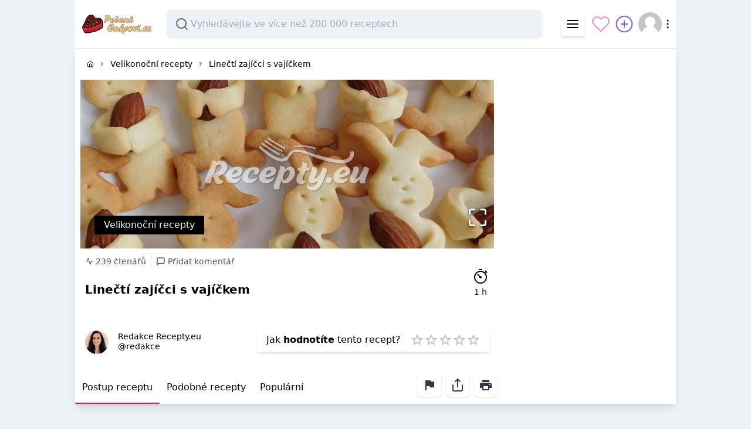

--- FILE ---
content_type: text/html; charset=utf-8
request_url: https://www.google.com/recaptcha/api2/aframe
body_size: 268
content:
<!DOCTYPE HTML><html><head><meta http-equiv="content-type" content="text/html; charset=UTF-8"></head><body><script nonce="-z7mV8K4oY-ArO9FzefYXw">/** Anti-fraud and anti-abuse applications only. See google.com/recaptcha */ try{var clients={'sodar':'https://pagead2.googlesyndication.com/pagead/sodar?'};window.addEventListener("message",function(a){try{if(a.source===window.parent){var b=JSON.parse(a.data);var c=clients[b['id']];if(c){var d=document.createElement('img');d.src=c+b['params']+'&rc='+(localStorage.getItem("rc::a")?sessionStorage.getItem("rc::b"):"");window.document.body.appendChild(d);sessionStorage.setItem("rc::e",parseInt(sessionStorage.getItem("rc::e")||0)+1);localStorage.setItem("rc::h",'1768422276279');}}}catch(b){}});window.parent.postMessage("_grecaptcha_ready", "*");}catch(b){}</script></body></html>

--- FILE ---
content_type: application/javascript; charset=utf-8
request_url: https://fundingchoicesmessages.google.com/f/AGSKWxV_XcSdMlwfqIy96g07uOsChBykqweQIBJlhaWdEf_jNtS5Ry8wvTlAj6FU8wwyC6cP8hPyxCzo3CiyIo6QdXNcOGiUYfm4CMY2GO6SxiydzcXJqZc2KKlRjqXv_G4RLAMUxsj3ULh4_TexcFTJV0XRDvOEXk1F317Be8bHEvODiEgxVxv4L_vkd09i/_-120x600./remove-ads./stuff/ad-/dfp/jquery./ad_ga_callback.
body_size: -1290
content:
window['420398bb-47b3-4639-a538-d9943acc2743'] = true;